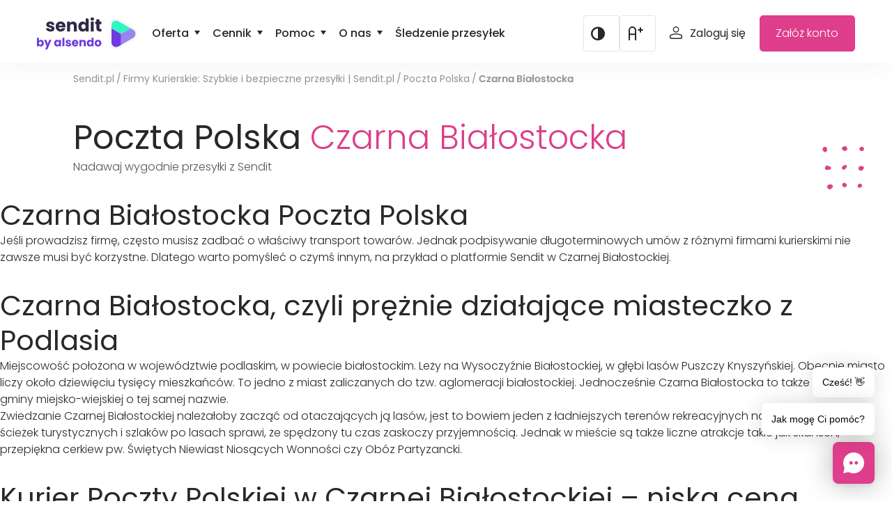

--- FILE ---
content_type: image/svg+xml
request_url: https://www.sendit.pl/app/themes/sendit/dist/css/build/img/icon-arrow-left.svg
body_size: -154
content:
<svg xmlns="http://www.w3.org/2000/svg" width="14.201" height="14.037" viewBox="0 0 14.201 14.037">
  <path id="ico_strzalka_w_lewo_slider" data-name="ico strzalka w lewo slider" d="M6.913.111,6.286.739a.38.38,0,0,0,0,.538L11.2,6.194H.38a.38.38,0,0,0-.38.38v.888a.38.38,0,0,0,.38.38H11.2L6.286,12.76a.38.38,0,0,0,0,.538l.628.628a.38.38,0,0,0,.538,0l6.638-6.638a.38.38,0,0,0,0-.538L7.451.111A.38.38,0,0,0,6.913.111Z" transform="translate(14.201 14.037) rotate(180)"/>
</svg>


--- FILE ---
content_type: image/svg+xml
request_url: https://www.sendit.pl/app/themes/sendit/dist/css/build/img/arrow.svg
body_size: 88
content:
<svg id="Group_1382" data-name="Group 1382" xmlns="http://www.w3.org/2000/svg" xmlns:xlink="http://www.w3.org/1999/xlink" width="92.023" height="19.886" viewBox="0 0 92.023 19.886">
  <defs>
    <clipPath id="clip-path">
      <rect id="Rectangle_348" data-name="Rectangle 348" width="92.023" height="19.886"/>
    </clipPath>
  </defs>
  <g id="Group_624" data-name="Group 624" transform="translate(0 0)" clip-path="url(#clip-path)">
    <path id="Path_1068" data-name="Path 1068" d="M1.244,11.879C18.017,5.333,40.919,2.275,60.778,4.4c7.675.9,15.013,3.309,22.327,5.736-1.657-1.37-3.521-2.855-5.124-4.01C76.2,4.762,76.247,4.811,75.158,3.912l.023.022c-.018-.01-.028-.03-.047-.042-.043-.037-.078-.063-.125-.1-.429-.351-.1-.09.075.058a2.162,2.162,0,0,1-.79-2.38c1.76-3.721,5.656.6,8.356,2.394,2.232,2.21,11.826,7.688,8.782,11.183a2.558,2.558,0,0,1-3.832,1.48c-4.7,1.149-9.435,2.2-14.147,3.3a2.353,2.353,0,0,1-2.44-3.541c1.281-1.63,3.8-1.294,5.627-1.958.84-.2,1.682-.389,2.524-.586-8.35-2.711-16.272-4.974-24.6-5.208A146.777,146.777,0,0,0,5.2,14.939c-1.268.219-2.546,1.054-3.84.738a2.032,2.032,0,0,1,.092-3.867c-.172.06-.4.14-.212.068" transform="translate(0 0)"/>
  </g>
</svg>


--- FILE ---
content_type: image/svg+xml
request_url: https://www.sendit.pl/app/themes/sendit/dist/css/build/img/icon-triangle-menu.svg
body_size: -392
content:
<svg xmlns="http://www.w3.org/2000/svg" width="8" height="6" viewBox="0 0 8 6">
  <path id="Polygon_1" data-name="Polygon 1" d="M4,0,8,6H0Z" transform="translate(8 6) rotate(180)"/>
</svg>


--- FILE ---
content_type: image/svg+xml
request_url: https://www.sendit.pl/app/themes/sendit/dist/css/build/img/dots.svg
body_size: 555
content:
<svg id="Group_1035" data-name="Group 1035" xmlns="http://www.w3.org/2000/svg" xmlns:xlink="http://www.w3.org/1999/xlink" width="80.74" height="83.814" viewBox="0 0 80.74 83.814">
  <defs>
    <clipPath id="clip-path">
      <rect id="Rectangle_493" data-name="Rectangle 493" width="80.74" height="83.814"/>
    </clipPath>
  </defs>
  <g id="Group_1034" data-name="Group 1034" transform="translate(0 0)" clip-path="url(#clip-path)">
    <path id="Path_1156" data-name="Path 1156" d="M6.734,11.12c-2.076,1.031-3.655.21-4.355-1.15A3.6,3.6,0,0,1,2,9.809c-3.518-2.055-2.02-7.42,1.642-8.344a4.151,4.151,0,0,1,5.248,5,2.69,2.69,0,0,1-.42,2.948,2.008,2.008,0,0,1-.637.639,4.026,4.026,0,0,1-1.1,1.071M47.162,2.559C46.591.639,44.662-.76,41.886.453a2.987,2.987,0,0,0-.406.331,3.066,3.066,0,0,0-2.293.786C37.93,2.37,37.265,3.9,38.14,6.1A3.085,3.085,0,0,0,40.6,7.686a3.306,3.306,0,0,0,5.006.653A10.746,10.746,0,0,1,46.983,7.7a3.069,3.069,0,0,0,.18-5.141M74.281,8.894c.063.047.117.1.184.147a4.182,4.182,0,0,0,6.116-2.58c1.178-4.327-4.523-7.233-7.506-3.986C70.674,5.33,72.137,8,74.281,8.894M14.774,45.378c3.2-1.138,2.139-6.263-1.234-6.139-.42-.023-.863-.047-1.313-.065-1.414-2.008-4.5-2.61-5.808.224a2.353,2.353,0,0,0-.128.455,3.078,3.078,0,0,0-.485.392,3.673,3.673,0,0,0,2.057,6.095,3.521,3.521,0,0,0,3.352-.833c1.211.061,2.449.362,3.559-.128m28.091-8.621c-.411.322-.844.637-1.274.966a3.456,3.456,0,0,0-1.558,1.092c-3.711.973-2.79,6.645,1.033,6.76a2.784,2.784,0,0,0,1.353-.051,3.067,3.067,0,0,0,1.1-.541,4.878,4.878,0,0,0,1.847-2.293A4.8,4.8,0,0,0,47.3,40.662c1.288-2.612-1.994-5.461-4.437-3.9m33.577,2.055a3.86,3.86,0,0,0-3.865.252,3.671,3.671,0,0,0-.8.322,3.308,3.308,0,0,0-1.549,2.057,4.754,4.754,0,0,0,4.8,6.277,4.09,4.09,0,0,0,3.9-2.92l.063-.037c3.417-2.018.807-6.993-2.545-5.95M18.166,74.822a4.54,4.54,0,0,0-2.953-.455,4.794,4.794,0,0,0-5.176,2.249c-2.12,3.126.588,7.18,4.166,7.2A4.688,4.688,0,0,0,18.539,80.8a3.416,3.416,0,0,0,1.3-4.6,2.9,2.9,0,0,0-1.677-1.372M44.76,72.1a3.482,3.482,0,0,0-4.4-.5,4.407,4.407,0,0,0,1.2,7.893c2.522.87,5.8-.821,5.722-3.692a4.1,4.1,0,0,0-2.526-3.7m25.81,1.47a3.875,3.875,0,0,0-1.446,1.411c-1.57,1.577-1.213,4.884,1.372,5.5a4.888,4.888,0,0,0,2.923-.154,3.417,3.417,0,0,0,3.268-2.605,3.682,3.682,0,0,0-.693-3.263,3.612,3.612,0,0,0-5.423-.884" transform="translate(0 0)"/>
  </g>
</svg>
